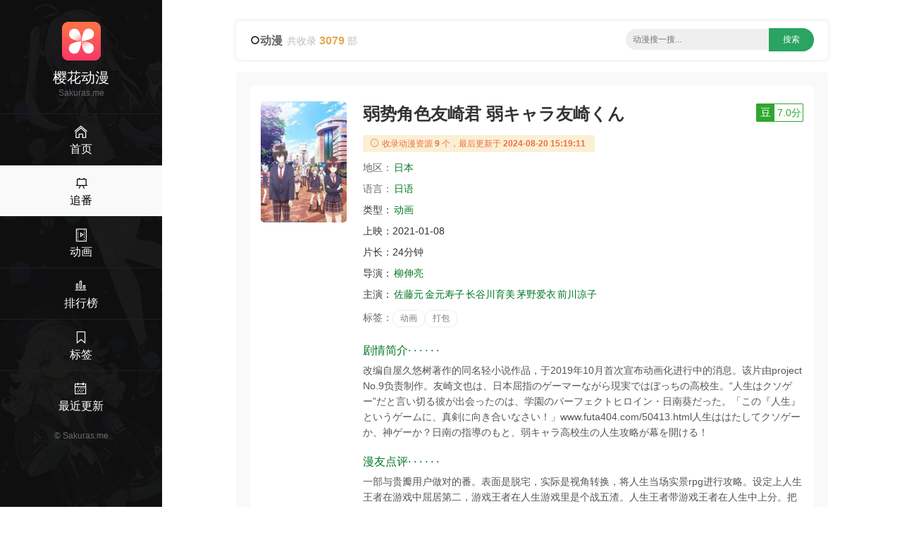

--- FILE ---
content_type: text/html;charset=UTF-8
request_url: https://sakuras.me/movie/80388186.html
body_size: 7049
content:
<!DOCTYPE html><html lang="en"><head><meta content="text/html; charset=UTF-8" http-equiv="Content-Type" /><title>2021《弱势角色友崎君》动漫BT迅雷下载 - 樱花动漫</title><meta content="width=device-width, initial-scale=1, maximum-scale=1, user-scalable=no" name="viewport" /><meta content="IE=edge,chrome=1" http-equiv="X-UA-Compatible" /><meta name="keywords" content="弱势角色友崎君,动画,打包,樱花动漫,二次元,动漫下载,ACG动漫,ACG,动画,漫画,新番" /><meta name="description" content="《弱势角色友崎君 弱キャラ友崎くん》ACG动漫迅雷BT下载 上映：2021-01-08 简介：改编自屋久悠树著作的同名轻小说作品，于2019年10月首次宣布动画化进行中的消息。该片由project No.9负责制作。友崎文也は、日本屈指のゲーマーながら現実ではぼっちの高校生。“人生はクソゲー”だと言い切る彼が出会ったのは、学園のパーフェクトヒロイン・日南葵だった。「この『人生』というゲームに、真剣に向き合いなさい！」www.futa404.com/50413.html人生ははたしてクソゲーか、神ゲーか？日南の指導のもと、弱キャラ高校生の人生攻略が幕を開ける！ - 樱花动漫" /><meta content="IE=edge" http-equiv="X-UA-COMPATIBLE" /><link rel="shortcut icon" href="/static/img/favicon.png" /><link rel="stylesheet" type="text/css" href="/static/css/main.css" /><script src="/static/js/jquery/1.12.4/jquery.min.js" type="e3a2d44f3f14d2830c675365-text/javascript"></script><script src="/static/js/jquery-cookie/1.4.1/jquery.cookie.min.js" type="e3a2d44f3f14d2830c675365-text/javascript"></script><script src="/static/js/common.js" type="e3a2d44f3f14d2830c675365-text/javascript"></script></head><body><div><header class="ba7e451ea30262abda7" id="ba7e451ea30262abda7"><a class="bc5400b8d563" href="/"><img alt="樱花动漫" src="/static/img/logo.png" /></a></header><div class="b76e760b99272a8fcb5" id="b76e760b99272a8fcb5"><div class="bda3b5c9" id="bda3b5c9"><span></span><span></span><span></span></div></div><div class="bc2d6970425c"><a href="/"><i class="bee3 czs-home-l"></i></a></div><div class="bc7a53c4" id="bc7a53c4"><a class="b1725" href="/"><img alt="樱花动漫" src="/static/img/logo.png" /></a><h3>樱花动漫</h3><div class="bde9eb220bd86be80">Sakuras.me</div><div class="b901047cf be9c0682600"><a href="/" title="首页"><i class="b3ee czs-home-l"></i><span>首页</span></a></div><div class="b901047cf be9c0682600 b2c1420"><a href="/tv.html" title="新番连载"><i class="b3ee czs-board-l"></i><span>追番</span></a></div><div class="b901047cf be9c0682600"><a href="/movies.html" title="动画&OVA"><i class="b3ee czs-film-l"></i><span>动画</span></a></div><div class="b901047cf be9c0682600"><a href="/rank.html" title="动漫排行"><i class="b3ee czs-bar-chart-l"></i><span>排行榜</span></a></div><div class="b901047cf be9c0682600"><a href="/tags.html" title="动漫热门标签"><i class="b3ee czs-bookmark-l"></i><span>标签</span></a></div><div class="b901047cf be9c0682600"><a href="/news.html" title="动漫最近更新"><i class="b3ee czs-calendar-l"></i><span>最近更新</span></a></div><a class="bfb306d72e" href="/">&#169; <span>Sakuras.me</span></a></div><style>@media screen and (max-width: 767px) {.pjbanner {margin-top: 60px;}.pjbanner .xxx {width: 100% !important;margin: 0 auto !important}}</style></div><div class="bddc8e9646"><div class="b72be"><div class="bdf374 ba98780215ca9"><div class="b72d59dc0"><i class="czs-circle"></i><span class="ba0e5ded8a73feeb">动漫</span><span class="b16bbf8c97a86500">共收录 <em>3079</em> 部</span></div><div class="ba7469974e bcd577056d"><form action="/s/" id="list-search" method="get" onSubmit="if (!window.__cfRLUnblockHandlers) return false; return App.onSubmit()" style="text-align: center; float: none" data-cf-modified-e3a2d44f3f14d2830c675365-=""><input class="bc0ea357e" id="word" placeholder="动漫搜一搜..." tabindex="2" type="text" value="" /><input class="b919b2d57d" id="btn-search" type="submit" value="搜索" /></form></div></div><div class="bfe47b5a"><div class="b59a2b64df1"><div class="b007"><div class="ba330 bee1c0 b32cef b4f41fe5 bd800a7092"><img style="display: block;" alt="弱势角色友崎君" src="https://cdn.yinghuadongman.me/view/photo/s_ratio_poster/public/p2620372481.jpg" /></div><div class="be998a bee1c0 b32cef b3496f4"><div class="b586afc9"><h1>弱势角色友崎君 弱キャラ友崎くん</h1><a class="b1cd81aa6c19b bbb1479b62d b8e9e5" id="douban" target="_blank" title="豆瓣评分" alt="34854975"><em>豆</em><span>7.0分</span></a></div><div class="b044b3"><i class="bee3 czs-info-l"></i> 收录动漫资源<em>9</em>个，最后更新于<em>2024-08-20 15:19:11</em></div><p><span class="bdc30fd">地区：</span><a class="bb42f32dfe8 bdf2a22" href="/list-0-0-日本-date-1-30.html" title="日本动漫">日本</a>&nbsp;</p><p><span class="bdc30fd">语言：</span><a class="bb42f32dfe8 bdf2a22" href="/lang/日语.html" title="日语动漫">日语</a></p><p><span class="b505ca1">类型：</span><a class="bb42f32dfe8 bdf2a22" href="/list-动画-0-0-date-1-30.html" title="动画动漫">动画</a></p><p><span class="b505ca1">上映：</span><span class="b06d85d1bf6">2021-01-08</span></p><p><span class="b505ca1">片长：</span><span class="b06d85d1bf6">24分钟</span></p><p><span class="b505ca1">导演：</span><a class="bb42f32dfe8 bdf2a22" href="/director/柳伸亮.html" title="柳伸亮导演的电影">柳伸亮</a></p><p class="b86e6c"><span class="b505ca1">主演：</span><a class="bb42f32dfe8 bdf2a22" href="/actor/佐藤元.html" title="佐藤元主演的电影">佐藤元</a><a class="bb42f32dfe8 bdf2a22" href="/actor/金元寿子.html" title="金元寿子主演的电影">金元寿子</a><a class="bb42f32dfe8 bdf2a22" href="/actor/长谷川育美.html" title="长谷川育美主演的电影">长谷川育美</a><a class="bb42f32dfe8 bdf2a22" href="/actor/茅野爱衣.html" title="茅野爱衣主演的电影">茅野爱衣</a><a class="bb42f32dfe8 bdf2a22" href="/actor/前川凉子.html" title="前川凉子主演的电影">前川凉子</a></p><p><span class="bdc30fd">标签：</span><a class="b4126d" href="/tag/动画.html" title="动画动漫">动画</a><a class="b4126d" href="/tag/打包.html" title="打包动漫">打包</a></p><h2 class="b5f5b3"><span></span> 剧情简介· · · · · ·</h2><p class="b1f40f7888">改编自屋久悠树著作的同名轻小说作品，于2019年10月首次宣布动画化进行中的消息。该片由project No.9负责制作。友崎文也は、日本屈指のゲーマーながら現実ではぼっちの高校生。“人生はクソゲー”だと言い切る彼が出会ったのは、学園のパーフェクトヒロイン・日南葵だった。「この『人生』というゲームに、真剣に向き合いなさい！」www.futa404.com/50413.html人生ははたしてクソゲーか、神ゲーか？日南の指導のもと、弱キャラ高校生の人生攻略が幕を開ける！</p><h2 class="b5f5b3"><span></span> 漫友点评· · · · · ·</h2><p class="b1f40f7888">一部与贵瓣用户做对的番。表面是脱宅，实际是视角转换，将人生当场实景rpg进行攻略。设定上人生王者在游戏中屈居第二，游戏王者在人生游戏里是个战五渣。人生王者带游戏王者在人生中上分。把真实人生的社交以方法论进行实践，首先不去考虑真假，反正短期也并不清楚自己的真实感受，自己的真实需要，以攻略逐级目标为优先，总之上就是了。最后游戏王者对人生游戏的理论上了新高度，开始激烈反抗方法论，再深入思考后，决定混合技能方法与真情实感，反过来与一开始的导师成为并肩战友，共同研究。真是一部优秀的友情番，高手之间不存在爱情！</p></div></div></div><div><div class="b59a2b64df1 bb4fa group-download"><h3 class="bdba0a"><i class="czs-category-l bdba79a1be86a"></i>&nbsp;NC-Raws MP4 1080P繁中</h3><div class="bf8243b9"><ul><li><div><input class="bde4a758f" name="download-url" type="checkbox" /><a class="baf6e960dd" href="thunder://QUEvMjAyNDA3MDgvMzQ4NTQ5NzUvMTYxNjg0LnJhclpa">NC-Raws 弱角友崎同學（僅限港澳台地區） _ Jaku-Chara Tomozaki-kun - 01-12 WEB-DL.1080p.AVC AAC.CHS_CHT_SRT.MKV.rar</a><span><label class="copylabel"><a class="copylink" href="javascript:void(0)" rel="nofollow" target="_self" alt="https://cdn.yinghuadongman.me/download/20240708/34854975/161684.rar">复制链接 </a></label>&nbsp;<label class="b248768a"><a rel="nofollow" target="_self" href="thunder://QUFodHRwczovL2Nkbi5zYWt1cmFzLm1lL2Rvd25sb2FkLzIwMjQwNzA4LzM0ODU0OTc1LzE2MTY4NC5yYXJaWg==">迅雷下载 </a></label>&nbsp;<label class="bfd919d"><a rel="nofollow" target="_blank" href="http://d.miwifi.com/d2r/?url=aHR0cHM6Ly9jZG4uc2FrdXJhcy5tZS9kb3dubG9hZC8yMDI0MDcwOC8zNDg1NDk3NS8xNjE2ODQucmFy">小米路由 </a></label></span></div></li></ul></div><div class="b11e9b1883"><span><label><input id="selectall" onclick="if (!window.__cfRLUnblockHandlers) return false; App.selectall(this)" type="checkbox" data-cf-modified-e3a2d44f3f14d2830c675365-="" /><em>全选</em></label><a class="bed9f321286d75295 copyall" href="javascript:void(0);"><i class="bee3 czs-world-l"></i> 批量复制</a></span></div></div><div class="b59a2b64df1 bb4fa group-download"><h3 class="bdba0a"><i class="czs-category-l bdba79a1be86a"></i>&nbsp;喵萌奶茶屋 MP4 720P &amp; 1080P简中/繁中 喵萌奶茶屋&amp;LoliHouse MKV 1080P简繁中</h3><div class="bf8243b9"><ul><li><div><input class="bde4a758f" name="download-url" type="checkbox" /><a class="baf6e960dd" href="thunder://QUEvMjAyNDA3MDgvMzQ4NTQ5NzUvMjUyNjUyLnJhclpa">【喵萌奶茶屋】★01月新番★弱角友崎同学_弱キャラ友崎くん_Jaku-Chara Tomozaki-kun.01-12.720p.简体.rar</a><span><label class="copylabel"><a class="copylink" href="javascript:void(0)" rel="nofollow" target="_self" alt="https://cdn.yinghuadongman.me/download/20240708/34854975/252652.rar">复制链接 </a></label>&nbsp;<label class="b248768a"><a rel="nofollow" target="_self" href="thunder://QUFodHRwczovL2Nkbi5zYWt1cmFzLm1lL2Rvd25sb2FkLzIwMjQwNzA4LzM0ODU0OTc1LzI1MjY1Mi5yYXJaWg==">迅雷下载 </a></label>&nbsp;<label class="bfd919d"><a rel="nofollow" target="_blank" href="http://d.miwifi.com/d2r/?url=aHR0cHM6Ly9jZG4uc2FrdXJhcy5tZS9kb3dubG9hZC8yMDI0MDcwOC8zNDg1NDk3NS8yNTI2NTIucmFy">小米路由 </a></label></span></div></li><li><div><input class="bde4a758f" name="download-url" type="checkbox" /><a class="baf6e960dd" href="thunder://QUEvMjAyNDA3MDgvMzQ4NTQ5NzUvMjA5MDUwLnJhclpa">【喵萌奶茶屋】★01月新番★弱角友崎同學_弱キャラ友崎くん_Jaku-Chara Tomozaki-kun.01-12.720p.繁體.rar</a><span><label class="copylabel"><a class="copylink" href="javascript:void(0)" rel="nofollow" target="_self" alt="https://cdn.yinghuadongman.me/download/20240708/34854975/209050.rar">复制链接 </a></label>&nbsp;<label class="b248768a"><a rel="nofollow" target="_self" href="thunder://QUFodHRwczovL2Nkbi5zYWt1cmFzLm1lL2Rvd25sb2FkLzIwMjQwNzA4LzM0ODU0OTc1LzIwOTA1MC5yYXJaWg==">迅雷下载 </a></label>&nbsp;<label class="bfd919d"><a rel="nofollow" target="_blank" href="http://d.miwifi.com/d2r/?url=aHR0cHM6Ly9jZG4uc2FrdXJhcy5tZS9kb3dubG9hZC8yMDI0MDcwOC8zNDg1NDk3NS8yMDkwNTAucmFy">小米路由 </a></label></span></div></li><li><div><input class="bde4a758f" name="download-url" type="checkbox" /><a class="baf6e960dd" href="thunder://QUEvMjAyNDA3MDgvMzQ4NTQ5NzUvMzEzOTg2LnJhclpa">【喵萌奶茶屋】★01月新番★弱角友崎同学_弱キャラ友崎くん_Jaku-Chara Tomozaki-kun.01-12.1080p.简体.rar</a><span><label class="copylabel"><a class="copylink" href="javascript:void(0)" rel="nofollow" target="_self" alt="https://cdn.yinghuadongman.me/download/20240708/34854975/313986.rar">复制链接 </a></label>&nbsp;<label class="b248768a"><a rel="nofollow" target="_self" href="thunder://QUFodHRwczovL2Nkbi5zYWt1cmFzLm1lL2Rvd25sb2FkLzIwMjQwNzA4LzM0ODU0OTc1LzMxMzk4Ni5yYXJaWg==">迅雷下载 </a></label>&nbsp;<label class="bfd919d"><a rel="nofollow" target="_blank" href="http://d.miwifi.com/d2r/?url=aHR0cHM6Ly9jZG4uc2FrdXJhcy5tZS9kb3dubG9hZC8yMDI0MDcwOC8zNDg1NDk3NS8zMTM5ODYucmFy">小米路由 </a></label></span></div></li><li><div><input class="bde4a758f" name="download-url" type="checkbox" /><a class="baf6e960dd" href="thunder://QUEvMjAyNDA3MDgvMzQ4NTQ5NzUvMjQ5ODc2LnJhclpa">【喵萌奶茶屋】★01月新番★弱角友崎同學_弱キャラ友崎くん_Jaku-Chara Tomozaki-kun.01-12.1080p.繁體.rar</a><span><label class="copylabel"><a class="copylink" href="javascript:void(0)" rel="nofollow" target="_self" alt="https://cdn.yinghuadongman.me/download/20240708/34854975/249876.rar">复制链接 </a></label>&nbsp;<label class="b248768a"><a rel="nofollow" target="_self" href="thunder://QUFodHRwczovL2Nkbi5zYWt1cmFzLm1lL2Rvd25sb2FkLzIwMjQwNzA4LzM0ODU0OTc1LzI0OTg3Ni5yYXJaWg==">迅雷下载 </a></label>&nbsp;<label class="bfd919d"><a rel="nofollow" target="_blank" href="http://d.miwifi.com/d2r/?url=aHR0cHM6Ly9jZG4uc2FrdXJhcy5tZS9kb3dubG9hZC8yMDI0MDcwOC8zNDg1NDk3NS8yNDk4NzYucmFy">小米路由 </a></label></span></div></li><li><div><input class="bde4a758f" name="download-url" type="checkbox" /><a class="baf6e960dd" href="thunder://QUEvMjAyNDA3MDgvMzQ4NTQ5NzUvMTM3NzIzLnJhclpa">喵萌奶茶屋&LoliHouse 弱角友崎同学 _ Jaku-Chara Tomozaki-kun - 01-12 WebRip 1080p HEVC-10bit AAC.简繁内封字幕.End.rar</a><span><label class="copylabel"><a class="copylink" href="javascript:void(0)" rel="nofollow" target="_self" alt="https://cdn.yinghuadongman.me/download/20240708/34854975/137723.rar">复制链接 </a></label>&nbsp;<label class="b248768a"><a rel="nofollow" target="_self" href="thunder://QUFodHRwczovL2Nkbi5zYWt1cmFzLm1lL2Rvd25sb2FkLzIwMjQwNzA4LzM0ODU0OTc1LzEzNzcyMy5yYXJaWg==">迅雷下载 </a></label>&nbsp;<label class="bfd919d"><a rel="nofollow" target="_blank" href="http://d.miwifi.com/d2r/?url=aHR0cHM6Ly9jZG4uc2FrdXJhcy5tZS9kb3dubG9hZC8yMDI0MDcwOC8zNDg1NDk3NS8xMzc3MjMucmFy">小米路由 </a></label></span></div></li></ul></div><div class="b11e9b1883"><span><label><input id="selectall" onclick="if (!window.__cfRLUnblockHandlers) return false; App.selectall(this)" type="checkbox" data-cf-modified-e3a2d44f3f14d2830c675365-="" /><em>全选</em></label><a class="bed9f321286d75295 copyall" href="javascript:void(0);"><i class="bee3 czs-world-l"></i> 批量复制</a></span></div></div><div class="b59a2b64df1 bb4fa group-download"><h3 class="bdba0a"><i class="czs-category-l bdba79a1be86a"></i>&nbsp;波洛咖啡厅PCSUB MP4 720P &amp; 1080P简日中</h3><div class="bf8243b9"><ul><li><div><input class="bde4a758f" name="download-url" type="checkbox" /><a class="baf6e960dd" href="thunder://QUEvMjAyNDA3MDgvMzQ4NTQ5NzUvNjI0NzIzLnRvcnJlbnRaWg==">波洛咖啡厅PCSUB.弱角友崎君弱气角色友崎君Jaku-Chara Tomozaki-kun.01-12 END.简日.GB_JP.720P.MP4_AAC</a><span><label class="copylabel"><a class="copylink" href="javascript:void(0)" rel="nofollow" target="_self" alt="magnet:?xt=urn:btih:a5145751fb8fee22dd84693e57b2b7edbeb76e11">复制链接 </a></label>&nbsp;<label class="b248768a"><a rel="nofollow" target="_self" href="thunder://QUFtYWduZXQ6P3h0PXVybjpidGloOmE1MTQ1NzUxZmI4ZmVlMjJkZDg0NjkzZTU3YjJiN2VkYmViNzZlMTFaWg==">迅雷下载 </a></label>&nbsp;<label class="bfd919d"><a rel="nofollow" target="_blank" href="http://d.miwifi.com/d2r/?url=bWFnbmV0Oj94dD11cm46YnRpaDphNTE0NTc1MWZiOGZlZTIyZGQ4NDY5M2U1N2IyYjdlZGJlYjc2ZTEx">小米路由 </a></label></span></div></li><li><div><input class="bde4a758f" name="download-url" type="checkbox" /><a class="baf6e960dd" href="thunder://QUEvMjAyNDA3MDgvMzQ4NTQ5NzUvMjY0MDEwLnRvcnJlbnRaWg==">波洛咖啡厅PCSUB.弱角友崎君弱气角色友崎君Jaku-Chara Tomozaki-kun.01-12 END.简日.GB_JP.1080P.MP4_AAC</a><span><label class="copylabel"><a class="copylink" href="javascript:void(0)" rel="nofollow" target="_self" alt="magnet:?xt=urn:btih:ad0ace7de4a43f45682863233ad43f793aa1f638">复制链接 </a></label>&nbsp;<label class="b248768a"><a rel="nofollow" target="_self" href="thunder://QUFtYWduZXQ6P3h0PXVybjpidGloOmFkMGFjZTdkZTRhNDNmNDU2ODI4NjMyMzNhZDQzZjc5M2FhMWY2MzhaWg==">迅雷下载 </a></label>&nbsp;<label class="bfd919d"><a rel="nofollow" target="_blank" href="http://d.miwifi.com/d2r/?url=bWFnbmV0Oj94dD11cm46YnRpaDphZDBhY2U3ZGU0YTQzZjQ1NjgyODYzMjMzYWQ0M2Y3OTNhYTFmNjM4">小米路由 </a></label></span></div></li></ul></div><div class="b11e9b1883"><span><label><input id="selectall" onclick="if (!window.__cfRLUnblockHandlers) return false; App.selectall(this)" type="checkbox" data-cf-modified-e3a2d44f3f14d2830c675365-="" /><em>全选</em></label><a class="bed9f321286d75295 copyall" href="javascript:void(0);"><i class="bee3 czs-world-l"></i> 批量复制</a></span></div></div><div class="b59a2b64df1 bb4fa group-download"><h3 class="bdba0a"><i class="czs-category-l bdba79a1be86a"></i>&nbsp;轻之国度字幕组 MP4 720P简中</h3><div class="bf8243b9"><ul><li><div><input class="bde4a758f" name="download-url" type="checkbox" /><a class="baf6e960dd" href="thunder://QUEvMjAyNDA3MDgvMzQ4NTQ5NzUvMjI4ODgxLnRvcnJlbnRaWg==">轻之国度字幕组.弱角友崎同学_弱势角色友崎君.第01-12话.720P.MP4</a><span><label class="copylabel"><a class="copylink" href="javascript:void(0)" rel="nofollow" target="_self" alt="magnet:?xt=urn:btih:bbb3ef90c9ed44b1ab63e175e264078c48275c95">复制链接 </a></label>&nbsp;<label class="b248768a"><a rel="nofollow" target="_self" href="thunder://QUFtYWduZXQ6P3h0PXVybjpidGloOmJiYjNlZjkwYzllZDQ0YjFhYjYzZTE3NWUyNjQwNzhjNDgyNzVjOTVaWg==">迅雷下载 </a></label>&nbsp;<label class="bfd919d"><a rel="nofollow" target="_blank" href="http://d.miwifi.com/d2r/?url=bWFnbmV0Oj94dD11cm46YnRpaDpiYmIzZWY5MGM5ZWQ0NGIxYWI2M2UxNzVlMjY0MDc4YzQ4Mjc1Yzk1">小米路由 </a></label></span></div></li></ul></div><div class="b11e9b1883"><span><label><input id="selectall" onclick="if (!window.__cfRLUnblockHandlers) return false; App.selectall(this)" type="checkbox" data-cf-modified-e3a2d44f3f14d2830c675365-="" /><em>全选</em></label><a class="bed9f321286d75295 copyall" href="javascript:void(0);"><i class="bee3 czs-world-l"></i> 批量复制</a></span></div></div></div><div class="b59a2b64df1 bb4fa"><h3 class="bdba0a"><i class="czs-light-l bdba79a1be86a"></i> 下载说明</h3><div class="be7a22c27"><ul><li><em> <strong>樱花动漫</strong>给广大动漫爱好者提供一个交流学习的平台，不存储任何动漫视频，也不参与录制、上传，本站资源均系采集自网络或字幕组网站。 </em>若本站收录的资源无意侵犯了贵司版权，请发送邮件到网站底部邮箱，我们会及处理，谢谢！</li></ul><p>我们致力为广大漫迷们提供最新好看的动漫资源，如果您认为本站能给您带来快乐，请将 <strong>樱花动漫</strong> <strong>Sakuras.me</strong>分享给周围的动漫爱好者~</p><div style="text-align:right;"><a href="#"><i class="bee3 czs-comment-l"></i> 违规资源投诉与举报</a></div></div></div><div class="b59a2b64df1 bb4fa"><h3 class="bdba0a"><i class="czs-thumbs-up-l bdba79a1be86a"></i> 相关推荐</h3><div class="b007"><div class="bc3ba bca4e b2593 b89cb"><div class="b33c0"><a class="b30de590050ee" href="/movie/17075207.html" title="利维坦号战记 リヴァイアサン"><div class="b55c53"><img style="display:block;" alt="利维坦号战记 リヴァイアサン" src="https://cdn.yinghuadongman.me/view/photo/s_ratio_poster/public/p2922162008.jpg" /><span class="b9b4a">2025</span><i></i></div><span class="b355d4cd397"><span>利维坦号战记</span><em>6.7</em></span></a><div class="b8b0339168"><span class="span-year span-year-2015">2025</span> <span>奇幻 / 剧情 / 科幻 / 动画 / 战争 / 动作 / NETFLIX / 历史</span></div></div></div><div class="bc3ba bca4e b2593 b89cb"><div class="b33c0"><a class="b30de590050ee" href="/movie/31020507.html" title="乱马1/2 第二季 らんま1/2 第2期"><div class="b55c53"><img style="display:block;" alt="乱马1/2 第二季 らんま1/2 第2期" src="https://cdn.yinghuadongman.me/view/photo/s_ratio_poster/public/p2925286068.jpg" /><span class="b9b4a">2025</span><i></i></div><span class="b355d4cd397"><span>乱马1/2</span><em>8.5</em></span></a><div class="b8b0339168"><span class="span-year span-year-2015">2025</span> <span>爱情 / 多版 / 动画</span></div></div></div><div class="bc3ba bca4e b2593 b89cb"><div class="b33c0"><a class="b30de590050ee" href="/movie/85059207.html" title="克雷瓦提斯-魔兽之王与婴儿与尸之勇者- クレバテス-魔獣の王と赤子と屍の勇者-"><div class="b55c53"><img style="display:block;" alt="克雷瓦提斯-魔兽之王与婴儿与尸之勇者- クレバテス-魔獣の王と赤子と屍の勇者-" src="https://cdn.yinghuadongman.me/view/photo/s_ratio_poster/public/p2923040826.jpg" /><span class="b9b4a">2025</span><i></i></div><span class="b355d4cd397"><span>克雷瓦提斯</span><em>8.0</em></span></a><div class="b8b0339168"><span class="span-year span-year-2015">2025</span> <span>动画 / 多版</span></div></div></div><div class="bc3ba bca4e b2593 b89cb"><div class="b33c0"><a class="b30de590050ee" href="/movie/11161307.html" title="杜鹃的婚约 第二季 カッコウの許嫁 Season 2"><div class="b55c53"><img style="display:block;" alt="杜鹃的婚约 第二季 カッコウの許嫁 Season 2" src="https://cdn.yinghuadongman.me/view/photo/s_ratio_poster/public/p2923003239.jpg" /><span class="b9b4a">2025</span><i></i></div><span class="b355d4cd397"><span>杜鹃的婚约</span><em>6.1</em></span></a><div class="b8b0339168"><span class="span-year span-year-2015">2025</span> <span>多版 / 爱情 / 动画 / 杜鹃的婚约 第2季</span></div></div></div><div class="bc3ba bca4e b2593 b89cb"><div class="b33c0"><a class="b30de590050ee" href="/movie/32696207.html" title="转生为第七王子，随心所欲的魔法学习之路 第二季 転生したら第七王子だったので、気ままに魔術を極めます 第2期"><div class="b55c53"><img style="display:block;" alt="转生为第七王子，随心所欲的魔法学习之路 第二季 転生したら第七王子だったので、気ままに魔術を極めます 第2期" src="https://cdn.yinghuadongman.me/view/photo/s_ratio_poster/public/p2921111909.jpg" /><span class="b9b4a">2025</span><i></i></div><span class="b355d4cd397"><span>转生为第七王子，随心所欲的魔法学习之路</span><em>6.8</em></span></a><div class="b8b0339168"><span class="span-year span-year-2015">2025</span> <span>多版 / 动画</span></div></div></div><div class="bc3ba bca4e b2593 b89cb"><div class="b33c0"><a class="b30de590050ee" href="/movie/62697496.html" title="为丑女献上花束 ブスに花束を。"><div class="b55c53"><img style="display:block;" alt="为丑女献上花束 ブスに花束を。" src="https://cdn.yinghuadongman.me/view/photo/s_ratio_poster/public/p2918891157.jpg" /><span class="b9b4a">2025</span><i></i></div><span class="b355d4cd397"><span>为丑女献上花束</span><em>6.5</em></span></a><div class="b8b0339168"><span class="span-year span-year-2015">2025</span> <span>动画 / 为丑女献上花束 / 多版</span></div></div></div><div class="bc3ba bca4e b2593 b89cb"><div class="b33c0"><a class="b30de590050ee" href="/movie/78394407.html" title="禁止入內的鼹鼠 出禁のモグラ"><div class="b55c53"><img style="display:block;" alt="禁止入內的鼹鼠 出禁のモグラ" src="https://cdn.yinghuadongman.me/view/photo/s_ratio_poster/public/p2915466111.jpg" /><span class="b9b4a">2025</span><i></i></div><span class="b355d4cd397"><span>禁止入內的鼹鼠</span><em>8.0</em></span></a><div class="b8b0339168"><span class="span-year span-year-2015">2025</span> <span>动画 / 多版 / 禁止入內的鼹鼠</span></div></div></div><div class="bc3ba bca4e b2593 b89cb"><div class="b33c0"><a class="b30de590050ee" href="/movie/91918207.html" title="怪兽8号 第二季 怪獣8号 第2期"><div class="b55c53"><img style="display:block;" alt="怪兽8号 第二季 怪獣8号 第2期" src="https://cdn.yinghuadongman.me/view/photo/s_ratio_poster/public/p2923239879.jpg" /><span class="b9b4a">2025</span><i></i></div><span class="b355d4cd397"><span>怪兽8号</span><em>6.9</em></span></a><div class="b8b0339168"><span class="span-year span-year-2015">2025</span> <span>动画 / 多版 / 怪兽8号 第2季</span></div></div></div><div class="bc3ba bca4e b2593 b89cb"><div class="b33c0"><a class="b30de590050ee" href="/movie/91898207.html" title="变身圣诞老人 SANDA"><div class="b55c53"><img style="display:block;" alt="变身圣诞老人 SANDA" src="https://cdn.yinghuadongman.me/view/photo/s_ratio_poster/public/p2910463772.jpg" /><span class="b9b4a">2025</span><i></i></div><span class="b355d4cd397"><span>变身圣诞老人</span><em>7.1</em></span></a><div class="b8b0339168"><span class="span-year span-year-2015">2025</span> <span>动画 / 多版</span></div></div></div><div class="bc3ba bca4e b2593 b89cb"><div class="b33c0"><a class="b30de590050ee" href="/movie/25367207.html" title="雨天遇见狸 雨と君と"><div class="b55c53"><img style="display:block;" alt="雨天遇见狸 雨と君と" src="https://cdn.yinghuadongman.me/view/photo/s_ratio_poster/public/p2912074895.jpg" /><span class="b9b4a">2025</span><i></i></div><span class="b355d4cd397"><span>雨天遇见狸</span><em>8.2</em></span></a><div class="b8b0339168"><span class="span-year span-year-2015">2025</span> <span>动画 / 雨天遇见狸/和雨和你 / 多版 / 剧情</span></div></div></div><div class="bc3ba bca4e b2593 b89cb"><div class="b33c0"><a class="b30de590050ee" href="/movie/82130607.html" title="东岛丹三郎想成为假面骑士 東島丹三郎は仮面ライダーになりたい"><div class="b55c53"><img style="display:block;" alt="东岛丹三郎想成为假面骑士 東島丹三郎は仮面ライダーになりたい" src="https://cdn.yinghuadongman.me/view/photo/s_ratio_poster/public/p2925710424.jpg" /><span class="b9b4a">2025</span><i></i></div><span class="b355d4cd397"><span>东岛丹三郎想成为假面骑士</span><em>8.5</em></span></a><div class="b8b0339168"><span class="span-year span-year-2015">2025</span> <span>多版 / 动画 / 剧情 / 动作</span></div></div></div><div class="bc3ba bca4e b2593 b89cb"><div class="b33c0"><a class="b30de590050ee" href="/movie/17718507.html" title="忍者与极道 忍者と極道"><div class="b55c53"><img style="display:block;" alt="忍者与极道 忍者と極道" src="https://cdn.yinghuadongman.me/view/photo/s_ratio_poster/public/p2925401247.jpg" /><span class="b9b4a">2025</span><i></i></div><span class="b355d4cd397"><span>忍者与极道</span><em>6.6</em></span></a><div class="b8b0339168"><span class="span-year span-year-2015">2025</span> <span>动画 / 忍者与极道 / 多版</span></div></div></div></div></div></div><footer class="b540a18">Copyright &#169; 2016-2021 <strong>樱花动漫</strong> &nbsp;&nbsp;&nbsp;<span>邮箱：<script type="e3a2d44f3f14d2830c675365-text/javascript">document.write("moc.motff@8202mdhy".split("").reverse().join(""))</script></span>&nbsp;&nbsp;&nbsp;&nbsp;<span class="bea2b355120f">友情链接：<a class="site-link" href="https://yhdm33.com" target="_blank" title="樱花动漫">樱花动漫</a>&nbsp;&nbsp;<a class="site-link" href="https://www.baidu.com" target="_blank" title="百度">百度</a>&nbsp;&nbsp;<a class="site-link" href="https://www.sogou.com" target="_blank" title="搜狗">搜狗</a>&nbsp;&nbsp;<a class="site-link" href="https://xunlei.com" target="_blank" title="迅雷">迅雷</a></span></footer></div></div><script src="/static/js/layer/3.5.1/layer.min.js" type="e3a2d44f3f14d2830c675365-text/javascript"></script><script src="/static/js/clipboard.js/2.0.9/clipboard.min.js" type="e3a2d44f3f14d2830c675365-text/javascript"></script><script src="/cdn-cgi/scripts/7d0fa10a/cloudflare-static/rocket-loader.min.js" data-cf-settings="e3a2d44f3f14d2830c675365-|49" defer></script><script defer src="https://static.cloudflareinsights.com/beacon.min.js/vcd15cbe7772f49c399c6a5babf22c1241717689176015" integrity="sha512-ZpsOmlRQV6y907TI0dKBHq9Md29nnaEIPlkf84rnaERnq6zvWvPUqr2ft8M1aS28oN72PdrCzSjY4U6VaAw1EQ==" data-cf-beacon='{"version":"2024.11.0","token":"ce2d34c5ce8045ab9cbffceeaae0c38d","r":1,"server_timing":{"name":{"cfCacheStatus":true,"cfEdge":true,"cfExtPri":true,"cfL4":true,"cfOrigin":true,"cfSpeedBrain":true},"location_startswith":null}}' crossorigin="anonymous"></script>
</body></html>